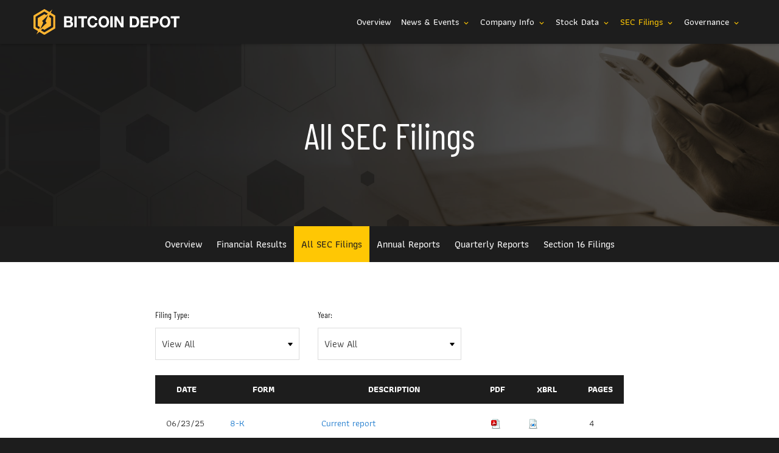

--- FILE ---
content_type: text/html; charset=UTF-8
request_url: https://ir.bitcoindepot.com/sec-filings/all-sec-filings?page=6
body_size: 6729
content:
<!DOCTYPE html>
<html lang="en">
    <head>
        <meta http-equiv="x-ua-compatible" content="ie=edge">
        <meta charset="utf-8">
                        <link rel="alternate" type="application/rss+xml" title="Bitcoin Depot Inc. - Recent News" href="https://ir.bitcoindepot.com/news-events/press-releases/rss" />
                
        <title>All SEC Filings :: Bitcoin Depot Inc. (BTM)</title>
        
        <link rel="canonical" href="https://ir.bitcoindepot.com/sec-filings/all-sec-filings?page=6">
<meta property="og:url" content="https://ir.bitcoindepot.com/sec-filings/all-sec-filings?page=6">


<meta property="og:site_name" content="Bitcoin Depot Inc.">
<meta property="og:title" content="All SEC Filings">
<meta property="og:type" content="website">

<meta property="og:image" content="https://d1io3yog0oux5.cloudfront.net/_0b784d14ac25583159e73a270d61d802/bitcoindepot/db/3599/32330/social_image_resized.jpg">
<meta name="twitter:card" content="summary_large_image">




<script type="application/ld+json">
	{"@context":"http:\/\/schema.org","@type":"Corporation","name":"Bitcoin Depot Inc.","address":{"@type":"PostalAddress","streetAddress":"2870 Peachtree Rd #327 ","addressLocality":"Atlanta, GA","postalCode":"30305","addressCountry":"United States"},"legalName":"Bitcoin Depot Inc.","description":"Bitcoin Depot was founded in 2016 with the mission to connect those who prefer to use cash to the broader, digital financial system. Bitcoin Depot provides its users with simple, efficient and intuitive means of converting cash into Bitcoin, which users can deploy in the payments, spending and investing space. Users can convert cash to Bitcoin at Bitcoin Depot\u2019s kiosks and at thousands of name-brand retail locations through BDCheckout. The company has the largest market share in North America with approximately 8,800 kiosk locations.","tickerSymbol":": BTM","url":"https:\/\/ir.bitcoindepot.com","logo":"https:\/\/d1io3yog0oux5.cloudfront.net\/_0b784d14ac25583159e73a270d61d802\/bitcoindepot\/logo.png","image":"https:\/\/d1io3yog0oux5.cloudfront.net\/_0b784d14ac25583159e73a270d61d802\/bitcoindepot\/db\/3599\/32330\/social_image_resized.jpg","sameAs":[]}</script>

<!-- Elastic Search -->
 
         <meta name="viewport" content="initial-scale=1.0, width=device-width">
        
                <link rel="preconnect" href="https://d1io3yog0oux5.cloudfront.net">
        <link rel="preconnect" href="https://qmod.quotemedia.com">
        
                        <link href="https://d1io3yog0oux5.cloudfront.net/_0b784d14ac25583159e73a270d61d802/bitcoindepot/files/theme/css/ir.stockpr.css" rel="stylesheet" type="text/css" media="screen" />
                <link rel="stylesheet" href="https://d1io3yog0oux5.cloudfront.net/_0b784d14ac25583159e73a270d61d802/bitcoindepot/files/theme/css/style.css">
                
                <link rel="shortcut icon" href="https://d1io3yog0oux5.cloudfront.net/_0b784d14ac25583159e73a270d61d802/bitcoindepot/files/theme/images/favicons/favicon.ico">
        <link rel="apple-touch-icon" sizes="180x180" href="https://d1io3yog0oux5.cloudfront.net/_0b784d14ac25583159e73a270d61d802/bitcoindepot/files/theme/images/favicons/apple-touch-icon.png">
        <link rel="icon" type="image/png" href="https://d1io3yog0oux5.cloudfront.net/_0b784d14ac25583159e73a270d61d802/bitcoindepot/files/theme/images/favicons/favicon-32x32.png" sizes="32x32">
        <link rel="icon" type="image/png" href="https://d1io3yog0oux5.cloudfront.net/_0b784d14ac25583159e73a270d61d802/bitcoindepot/files/theme/images/favicons/favicon-16x16.png" sizes="16x16">
        <link rel="icon" type="image/png" href="https://d1io3yog0oux5.cloudfront.net/_0b784d14ac25583159e73a270d61d802/bitcoindepot/files/theme/images/favicons/android-chrome-192x192.png" sizes="192x192">
        <link rel="mask-icon" href="https://d1io3yog0oux5.cloudfront.net/_0b784d14ac25583159e73a270d61d802/bitcoindepot/files/theme/images/favicons/safari-pinned-tab.svg">
        <meta name="theme-color" content="#ffffff">  
        
        <!-- Google GA4 code (gtag.js) -->
            <script type="text/plain"
                id="google-analytics"
                data-type="application/javascript"
                data-name="google-analytics"
                data-src="https://www.googletagmanager.com/gtag/js?id=G-HWQE0W9REP"
                async
            ></script><script>
  window.dataLayer = window.dataLayer || [];
  function gtag(){dataLayer.push(arguments);}
  gtag('js', new Date());
  gtag('config', 'G-HWQE0W9REP'); 
</script>
<!-- END Google GA4 code (gtag.js) -->    </head>    <body class="107632 page-type-sec-filings ir  has-sub-nav">
        <div class="general-wrapper">
            
<nav id="header" class="affixed" aria-label="Main">
    <div id="skipLinks">
        <a href="#mainContent">Skip to main content</a>
        <a href="#footer">Skip to footer</a>
    </div>
         <div class="container">
        <div class="d-flex justify-content-between">
            <div class="logo">
                <a href="https://bitcoindepot.com">
                    <img src="https://d1io3yog0oux5.cloudfront.net/_0b784d14ac25583159e73a270d61d802/bitcoindepot/files/theme/images/Logo_header.svg"
                        width="240"
                        height="50"
                        alt="Bitcoin Depot Inc.">
                </a>
            </div>
            <a role="button" class="mobile-nav-trigger" id="showRight" aria-label="Expand main navigation"
                aria-controls="mobile-nav">
                <div class="meat"></div>
                <div class="meat"></div>
                <div class="meat"></div>
            </a>
            <div class="cbp-spmenu cbp-spmenu-vertical cbp-spmenu-right main-nav" id="mobile-nav">
                
<ul class="main-menu">
    <li class="sr-only p-0 pr-3"><a href="/">Investors</a></li>
        <li class="" data-submenu-id="submenu-overview">
        <a href="/" target="_self"
            >Overview            </a>
            </li>
        <li class="has-children" data-submenu-id="submenu-news-events">
        <a href="/news-events" target="_self"
            >News &amp; Events            <span class="material-icons">expand_more</span></a>
                <ul id="submenu-news-events" class="header-sub-menu">
                        <li class="">
                <a href="/news-events" target="_self"
                    >Overview</a>
            </li>
                        <li class="">
                <a href="/news-events/press-releases" target="_self"
                    >Press Releases</a>
            </li>
                        <li class="">
                <a href="/news-events/ir-calendar" target="_self"
                    >IR Calendar</a>
            </li>
                        <li class="">
                <a href="/news-events/presentations" target="_self"
                    >Presentations</a>
            </li>
                        <li class="">
                <a href="/news-events/email-alerts" target="_self"
                    >Email Alerts</a>
            </li>
                    </ul>
            </li>
        <li class="has-children" data-submenu-id="submenu-company-information">
        <a href="/company-information" target="_self"
            >Company Info            <span class="material-icons">expand_more</span></a>
                <ul id="submenu-company-information" class="header-sub-menu">
                        <li class="">
                <a href="/company-information" target="_self"
                    >Overview</a>
            </li>
                        <li class="">
                <a href="/company-information/executive-team" target="_self"
                    >Executive Team</a>
            </li>
                        <li class="">
                <a href="/company-information/contacts" target="_self"
                    >Contacts</a>
            </li>
                        <li class="">
                <a href="/company-information/faq" target="_self"
                    >FAQ</a>
            </li>
                    </ul>
            </li>
        <li class="has-children" data-submenu-id="submenu-stock-data">
        <a href="/stock-data" target="_self"
            >Stock Data            <span class="material-icons">expand_more</span></a>
                <ul id="submenu-stock-data" class="header-sub-menu">
                        <li class="">
                <a href="/stock-data/quote" target="_self"
                    >Quote</a>
            </li>
                        <li class="">
                <a href="/stock-data/charts" target="_self"
                    >Charts</a>
            </li>
                        <li class="">
                <a href="/stock-data/historical-data" target="_self"
                    >Historical Data</a>
            </li>
                        <li class="">
                <a href="/stock-data/analyst-coverage" target="_self"
                    >Analyst Coverage</a>
            </li>
                    </ul>
            </li>
        <li class="has-children active" data-submenu-id="submenu-sec-filings">
        <a href="/sec-filings" target="_self"
            >SEC Filings            <span class="material-icons">expand_more</span></a>
                <ul id="submenu-sec-filings" class="header-sub-menu">
                        <li class="">
                <a href="/sec-filings" target="_self"
                    >Overview</a>
            </li>
                        <li class="">
                <a href="/sec-filings/financial-results" target="_self"
                    >Financial Results</a>
            </li>
                        <li class="active active-landing">
                <a href="/sec-filings/all-sec-filings" target="_self"
                    >All SEC Filings</a>
            </li>
                        <li class="">
                <a href="/sec-filings/annual-reports" target="_self"
                    >Annual Reports</a>
            </li>
                        <li class="">
                <a href="/sec-filings/quarterly-reports" target="_self"
                    >Quarterly Reports</a>
            </li>
                        <li class="">
                <a href="/sec-filings/section-16-filings" target="_self"
                    >Section 16 Filings</a>
            </li>
                    </ul>
            </li>
        <li class="has-children last-item" data-submenu-id="submenu-corporate-governance">
        <a href="/corporate-governance" target="_self"
            >Governance            <span class="material-icons">expand_more</span></a>
                <ul id="submenu-corporate-governance" class="header-sub-menu">
                        <li class="">
                <a href="/corporate-governance" target="_self"
                    >Overview</a>
            </li>
                        <li class="">
                <a href="/corporate-governance/board-of-directors" target="_self"
                    >Board of Directors</a>
            </li>
                        <li class="">
                <a href="/corporate-governance/board-committees" target="_self"
                    >Board Committees</a>
            </li>
                        <li class="">
                <a href="/corporate-governance/governance-documents" target="_self"
                    >Governance Documents</a>
            </li>
                    </ul>
            </li>
    
</ul>            </div>
        </div>
    </div>
</nav>

            <header class="page-banner overlay" style="background: url(https://d1io3yog0oux5.cloudfront.net/_0b784d14ac25583159e73a270d61d802/bitcoindepot/files/theme/images/pagebanner-default.jpg);background-position: 50% 50%;background-repeat: no-repeat;background-size: cover;background-color: #333;">
    	<div class="container">
	    <div class="row justify-content-center">
	        <div class="col-lg-10">
                            <h1>All SEC Filings</h1>
                                                                	    </div>
        </div>
    </div>
    </header>            <nav id="sectionNav" class="sub-navigation-wrapper" aria-label="SEC Filings Section">
    <div class="sub-navigation affixed">
    	<div class="container">
            <a class="visible-xs visible-sm mobile-sub-nav-trigger collapsed" role="button" data-toggle="collapse" data-target="#sub-navigation">
                <div class="trigger-container">
            		<div class="meat"></div>
              		<div class="meat"></div>
              		<div class="meat"></div>
              	</div>
            	SEC Filings            </a>
            <div class="collapse sb-nav clearfix"  id="sub-navigation">
                <h3>SEC Filings</h3>
                <ul>
                                        <li class="">
                        <a href="/sec-filings"
                            target="_self"
                                                    >Overview</a>
                                            </li>
                	                    <li class="">
                        <a href="/sec-filings/financial-results"
                            target="_self"
                                                    >Financial Results</a>
                                            </li>
                	                    <li class="active active-landing">
                        <a href="/sec-filings/all-sec-filings"
                            target="_self"
                                                    >All SEC Filings</a>
                                            </li>
                	                    <li class="">
                        <a href="/sec-filings/annual-reports"
                            target="_self"
                                                    >Annual Reports</a>
                                            </li>
                	                    <li class="">
                        <a href="/sec-filings/quarterly-reports"
                            target="_self"
                                                    >Quarterly Reports</a>
                                            </li>
                	                    <li class="">
                        <a href="/sec-filings/section-16-filings"
                            target="_self"
                                                    >Section 16 Filings</a>
                                            </li>
                	                </ul>
            </div>
        </div>
    </div>
</nav>            
            <div class="container">
                <div class="row justify-content-center">
                    <div class="col-lg-8">
                                                <main id="mainContent" class="main-content">
                            <form action="https://ir.bitcoindepot.com/sec-filings/all-sec-filings" id="sec-filing-filter">
<div class="row">
    <div class="col-sm-6 col-lg-4">
        <label for="form_type">Filing Type:</label>
       <select class="eq-select" name="form_type" id="form_type" title="Filter by Filing Type">
                <option value="">View All</option>
                                    <option value="10-K">10-K</option>
                                    <option value="10-K/A">10-K/A</option>
                                    <option value="10-Q">10-Q</option>
                                    <option value="10-Q/A">10-Q/A</option>
                                    <option value="25-NSE/A">25-NSE/A</option>
                                    <option value="3">3</option>
                                    <option value="3/A">3/A</option>
                                    <option value="4">4</option>
                                    <option value="4/A">4/A</option>
                                    <option value="424B3">424B3</option>
                                    <option value="424B4">424B4</option>
                                    <option value="424B5">424B5</option>
                                    <option value="424B7">424B7</option>
                                    <option value="425">425</option>
                                    <option value="8-A12B">8-A12B</option>
                                    <option value="8-K">8-K</option>
                                    <option value="CERT">CERT</option>
                                    <option value="CORRESP">CORRESP</option>
                                    <option value="DEF 14A">DEF 14A</option>
                                    <option value="DEFA14A">DEFA14A</option>
                                    <option value="DEFM14A">DEFM14A</option>
                                    <option value="EFFECT">EFFECT</option>
                                    <option value="NT 10-K">NT 10-K</option>
                                    <option value="NT 10-Q">NT 10-Q</option>
                                    <option value="POS AM">POS AM</option>
                                    <option value="PRE 14A">PRE 14A</option>
                                    <option value="PREM14A">PREM14A</option>
                                    <option value="PRER14A">PRER14A</option>
                                    <option value="RW">RW</option>
                                    <option value="RW WD">RW WD</option>
                                    <option value="S-1">S-1</option>
                                    <option value="S-1/A">S-1/A</option>
                                    <option value="S-3">S-3</option>
                                    <option value="S-8">S-8</option>
                                    <option value="SC 13G">SC 13G</option>
                                    <option value="SC 13G/A">SC 13G/A</option>
                                    <option value="SCHEDULE 13D">SCHEDULE 13D</option>
                                    <option value="SCHEDULE 13G">SCHEDULE 13G</option>
                                    <option value="SCHEDULE 13G/A">SCHEDULE 13G/A</option>
                                    <option value="UPLOAD">UPLOAD</option>
                        </select>
    </div>
    <div class="col-sm-6 col-lg-4 mt-3 mt-sm-0">
        <label for="year">Year:</label>
        <select class="eq-select" name="year" id="year" title="Filter by Year">
            <option value="">View All</option>
                            <option >2025</option>
                            <option >2024</option>
                            <option >2023</option>
                            <option >2022</option>
                    </select>
    </div>
</div>
</form>

<table class="content-table spr-ir-sec-filings">
    <thead>
        <tr>
            <th class="spr-sec-date">Date</th>
            <th class="spr-sec-form">Form</th>
            <th class="spr-sec-desc">Description</th>
            <th class="spr-sec-view-pdf">PDF</th> 
            <th class="spr-sec-view-docs">XBRL</th> 
            <th class="spr-sec-pages">Pages</th>
        </tr>
    </thead>
    <tbody>
                                    <tr>
  <td class="spr-sec-date">06/23/25</td>
  <td class="spr-sec-form">
    <a
        href="/sec-filings/all-sec-filings/content/0000950170-25-088982/btm-20250623.htm"
        class="fancybox fancybox.iframe"
        data-fancybox="#document-555-0000950170-25-088982"
        aria-hidden="true"
        tabindex="-1"
    >8-K</a>    
  </td>
  <td class="spr-sec-desc">
    <a
        href="/sec-filings/all-sec-filings/content/0000950170-25-088982/btm-20250623.htm"
        class="fancybox fancybox.iframe doc-title"
        data-fancybox="#document-555-0000950170-25-088982"
        aria-label="View HTML of Current report filing published on Jun 23, 2025"
    >Current report</a>   
      </td>
  <td class="spr-sec-view-pdf">
    <a href="https://ir.bitcoindepot.com/sec-filings/all-sec-filings/content/0000950170-25-088982/0000950170-25-088982.pdf" target="_blank" title="PDF" aria-label="Download PDF of 8-K filing published on Jun 23, 2025"><img src="https://d1io3yog0oux5.cloudfront.net/_0b784d14ac25583159e73a270d61d802/bitcoindepot/files/theme/images/document-pdf-text.png" alt="PDF" /></a>  
  </td>
  <td class="spr-sec-view-docs">
          <a href="https://ir.bitcoindepot.com/sec-filings/all-sec-filings/content/0000950170-25-088982/0000950170-25-088982-xbrl.zip" aria-label="Download Raw XBRL files for 8-K filing published on Jun 23, 2025 " title="Download Raw XBRL Files" target="_blank"><img src="https://d1io3yog0oux5.cloudfront.net/_0b784d14ac25583159e73a270d61d802/bitcoindepot/files/theme/images/document-xaml.png" alt="XAML" /></a>      </td>
  <td class="spr-sec-pages">4</td>
</tr>                            <tr>
  <td class="spr-sec-date">06/20/25</td>
  <td class="spr-sec-form">
    <a
        href="/sec-filings/all-sec-filings/content/0001193125-25-143721/d926756ds3.htm"
        class="fancybox fancybox.iframe"
        data-fancybox="#document-550-0001193125-25-143721"
        aria-hidden="true"
        tabindex="-1"
    >S-3</a>    
  </td>
  <td class="spr-sec-desc">
    <a
        href="/sec-filings/all-sec-filings/content/0001193125-25-143721/d926756ds3.htm"
        class="fancybox fancybox.iframe doc-title"
        data-fancybox="#document-550-0001193125-25-143721"
        aria-label="View HTML of Registration statement under Securities Act of 1933 filing published on Jun 20, 2025"
    >Registration statement under Securities Act of 1933</a>   
          <div class="spr-expander">
        <button class="spr-sec-doc-list-head spr-toggle-expandable" type="button" aria-pressed="false">Documents<span class="material-icons">expand_more</span></button>
        <div class="spr-expandable">
                        <a
                  href="/sec-filings/all-sec-filings/content/0001193125-25-143721/d926756dex51.htm"
                  class="fancybox fancybox.iframe"
                  data-fancybox="#document-550-0001193125-25-143721"
              >EX-5.1</a><br>
                        <a
                  href="/sec-filings/all-sec-filings/content/0001193125-25-143721/d926756dex232.htm"
                  class="fancybox fancybox.iframe"
                  data-fancybox="#document-550-0001193125-25-143721"
              >EX-23.2</a><br>
                        <a
                  href="/sec-filings/all-sec-filings/content/0001193125-25-143721/d926756dex233.htm"
                  class="fancybox fancybox.iframe"
                  data-fancybox="#document-550-0001193125-25-143721"
              >EX-23.3</a><br>
                        <a
                  href="/sec-filings/all-sec-filings/content/0001193125-25-143721/d926756dexfilingfees.htm"
                  class="fancybox fancybox.iframe"
                  data-fancybox="#document-550-0001193125-25-143721"
              >EX-FILING FEES</a><br>
                  </div>
      </div>
      </td>
  <td class="spr-sec-view-pdf">
    <a href="https://ir.bitcoindepot.com/sec-filings/all-sec-filings/content/0001193125-25-143721/0001193125-25-143721.pdf" target="_blank" title="PDF" aria-label="Download PDF of S-3 filing published on Jun 20, 2025"><img src="https://d1io3yog0oux5.cloudfront.net/_0b784d14ac25583159e73a270d61d802/bitcoindepot/files/theme/images/document-pdf-text.png" alt="PDF" /></a>  
  </td>
  <td class="spr-sec-view-docs">
      </td>
  <td class="spr-sec-pages">54</td>
</tr>                            <tr>
  <td class="spr-sec-date">06/16/25</td>
  <td class="spr-sec-form">
    <a
        href="/sec-filings/all-sec-filings/content/0000950170-25-086529/primary_doc.html"
        class="fancybox fancybox.iframe"
        data-fancybox="#document-546-0000950170-25-086529"
        aria-hidden="true"
        tabindex="-1"
    >SCHEDULE 13D</a>    
  </td>
  <td class="spr-sec-desc">
    <a
        href="/sec-filings/all-sec-filings/content/0000950170-25-086529/primary_doc.html"
        class="fancybox fancybox.iframe doc-title"
        data-fancybox="#document-546-0000950170-25-086529"
        aria-label="View HTML of General Statement of Acquisition of Beneficial Ownership filing published on Jun 16, 2025"
    >General Statement of Acquisition of Beneficial Ownership</a>   
          <div class="spr-expander">
        <button class="spr-sec-doc-list-head spr-toggle-expandable" type="button" aria-pressed="false">Documents<span class="material-icons">expand_more</span></button>
        <div class="spr-expandable">
                        <a
                  href="/sec-filings/all-sec-filings/content/0000950170-25-086529/ck0000000000-ex99_1.pdf"
                  class="fancybox fancybox.iframe"
                  data-fancybox="#document-546-0000950170-25-086529"
              >EX-99.1</a><br>
                        <a
                  href="/sec-filings/all-sec-filings/content/0000950170-25-086529/ck0000000000-ex99_2.pdf"
                  class="fancybox fancybox.iframe"
                  data-fancybox="#document-546-0000950170-25-086529"
              >EX-99.2</a><br>
                        <a
                  href="/sec-filings/all-sec-filings/content/0000950170-25-086529/ck0000000000-ex99_3.pdf"
                  class="fancybox fancybox.iframe"
                  data-fancybox="#document-546-0000950170-25-086529"
              >EX-99.3</a><br>
                  </div>
      </div>
      </td>
  <td class="spr-sec-view-pdf">
    <a href="https://ir.bitcoindepot.com/sec-filings/all-sec-filings/content/0000950170-25-086529/0000950170-25-086529.pdf" target="_blank" title="PDF" aria-label="Download PDF of SCHEDULE 13D filing published on Jun 16, 2025"><img src="https://d1io3yog0oux5.cloudfront.net/_0b784d14ac25583159e73a270d61d802/bitcoindepot/files/theme/images/document-pdf-text.png" alt="PDF" /></a>  
  </td>
  <td class="spr-sec-view-docs">
      </td>
  <td class="spr-sec-pages">4</td>
</tr>                            <tr>
  <td class="spr-sec-date">06/04/25</td>
  <td class="spr-sec-form">
    <a
        href="/sec-filings/all-sec-filings/content/0000950170-25-081518/ownership.html"
        class="fancybox fancybox.iframe"
        data-fancybox="#document-545-0000950170-25-081518"
        aria-hidden="true"
        tabindex="-1"
    >4</a>    
  </td>
  <td class="spr-sec-desc">
    <a
        href="/sec-filings/all-sec-filings/content/0000950170-25-081518/ownership.html"
        class="fancybox fancybox.iframe doc-title"
        data-fancybox="#document-545-0000950170-25-081518"
        aria-label="View HTML of Statement of changes in beneficial ownership of securities filing published on Jun 4, 2025"
    >Statement of changes in beneficial ownership of securities</a>   
      </td>
  <td class="spr-sec-view-pdf">
    <a href="https://ir.bitcoindepot.com/sec-filings/all-sec-filings/content/0000950170-25-081518/0000950170-25-081518.pdf" target="_blank" title="PDF" aria-label="Download PDF of 4 filing published on Jun 4, 2025"><img src="https://d1io3yog0oux5.cloudfront.net/_0b784d14ac25583159e73a270d61d802/bitcoindepot/files/theme/images/document-pdf-text.png" alt="PDF" /></a>  
  </td>
  <td class="spr-sec-view-docs">
      </td>
  <td class="spr-sec-pages">1</td>
</tr>                            <tr>
  <td class="spr-sec-date">06/03/25</td>
  <td class="spr-sec-form">
    <a
        href="/sec-filings/all-sec-filings/content/0000950170-25-080566/ownership.html"
        class="fancybox fancybox.iframe"
        data-fancybox="#document-544-0000950170-25-080566"
        aria-hidden="true"
        tabindex="-1"
    >4</a>    
  </td>
  <td class="spr-sec-desc">
    <a
        href="/sec-filings/all-sec-filings/content/0000950170-25-080566/ownership.html"
        class="fancybox fancybox.iframe doc-title"
        data-fancybox="#document-544-0000950170-25-080566"
        aria-label="View HTML of Statement of changes in beneficial ownership of securities filing published on Jun 3, 2025"
    >Statement of changes in beneficial ownership of securities</a>   
      </td>
  <td class="spr-sec-view-pdf">
    <a href="https://ir.bitcoindepot.com/sec-filings/all-sec-filings/content/0000950170-25-080566/0000950170-25-080566.pdf" target="_blank" title="PDF" aria-label="Download PDF of 4 filing published on Jun 3, 2025"><img src="https://d1io3yog0oux5.cloudfront.net/_0b784d14ac25583159e73a270d61d802/bitcoindepot/files/theme/images/document-pdf-text.png" alt="PDF" /></a>  
  </td>
  <td class="spr-sec-view-docs">
      </td>
  <td class="spr-sec-pages">2</td>
</tr>                            <tr>
  <td class="spr-sec-date">05/30/25</td>
  <td class="spr-sec-form">
    <a
        href="/sec-filings/all-sec-filings/content/0000950170-25-079361/btm-20250530.htm"
        class="fancybox fancybox.iframe"
        data-fancybox="#document-542-0000950170-25-079361"
        aria-hidden="true"
        tabindex="-1"
    >8-K</a>    
  </td>
  <td class="spr-sec-desc">
    <a
        href="/sec-filings/all-sec-filings/content/0000950170-25-079361/btm-20250530.htm"
        class="fancybox fancybox.iframe doc-title"
        data-fancybox="#document-542-0000950170-25-079361"
        aria-label="View HTML of Current report filing published on May 30, 2025"
    >Current report</a>   
          <div class="spr-expander">
        <button class="spr-sec-doc-list-head spr-toggle-expandable" type="button" aria-pressed="false">Documents<span class="material-icons">expand_more</span></button>
        <div class="spr-expandable">
                        <a
                  href="/sec-filings/all-sec-filings/content/0000950170-25-079361/btm-ex2_1.htm"
                  class="fancybox fancybox.iframe"
                  data-fancybox="#document-542-0000950170-25-079361"
              >EX-2.1</a><br>
                  </div>
      </div>
      </td>
  <td class="spr-sec-view-pdf">
    <a href="https://ir.bitcoindepot.com/sec-filings/all-sec-filings/content/0000950170-25-079361/0000950170-25-079361.pdf" target="_blank" title="PDF" aria-label="Download PDF of 8-K filing published on May 30, 2025"><img src="https://d1io3yog0oux5.cloudfront.net/_0b784d14ac25583159e73a270d61d802/bitcoindepot/files/theme/images/document-pdf-text.png" alt="PDF" /></a>  
  </td>
  <td class="spr-sec-view-docs">
          <a href="https://ir.bitcoindepot.com/sec-filings/all-sec-filings/content/0000950170-25-079361/0000950170-25-079361-xbrl.zip" aria-label="Download Raw XBRL files for 8-K filing published on May 30, 2025 " title="Download Raw XBRL Files" target="_blank"><img src="https://d1io3yog0oux5.cloudfront.net/_0b784d14ac25583159e73a270d61d802/bitcoindepot/files/theme/images/document-xaml.png" alt="XAML" /></a>      </td>
  <td class="spr-sec-pages">30</td>
</tr>                            <tr>
  <td class="spr-sec-date">05/15/25</td>
  <td class="spr-sec-form">
    <a
        href="/sec-filings/all-sec-filings/content/0001326389-25-000228/primary_doc.html"
        class="fancybox fancybox.iframe"
        data-fancybox="#document-541-0001326389-25-000228"
        aria-hidden="true"
        tabindex="-1"
    >SCHEDULE 13G/A</a>    
  </td>
  <td class="spr-sec-desc">
    <a
        href="/sec-filings/all-sec-filings/content/0001326389-25-000228/primary_doc.html"
        class="fancybox fancybox.iframe doc-title"
        data-fancybox="#document-541-0001326389-25-000228"
        aria-label="View HTML of Statement of Beneficial Ownership by Certain Investors filing published on May 15, 2025"
    >Statement of Beneficial Ownership by Certain Investors</a>   
      </td>
  <td class="spr-sec-view-pdf">
    <a href="https://ir.bitcoindepot.com/sec-filings/all-sec-filings/content/0001326389-25-000228/0001326389-25-000228.pdf" target="_blank" title="PDF" aria-label="Download PDF of SCHEDULE 13G/A filing published on May 15, 2025"><img src="https://d1io3yog0oux5.cloudfront.net/_0b784d14ac25583159e73a270d61d802/bitcoindepot/files/theme/images/document-pdf-text.png" alt="PDF" /></a>  
  </td>
  <td class="spr-sec-view-docs">
      </td>
  <td class="spr-sec-pages">4</td>
</tr>                            <tr>
  <td class="spr-sec-date">05/15/25</td>
  <td class="spr-sec-form">
    <a
        href="/sec-filings/all-sec-filings/content/0000950170-25-072779/btm-20250515.htm"
        class="fancybox fancybox.iframe"
        data-fancybox="#document-539-0000950170-25-072779"
        aria-hidden="true"
        tabindex="-1"
    >8-K</a>    
  </td>
  <td class="spr-sec-desc">
    <a
        href="/sec-filings/all-sec-filings/content/0000950170-25-072779/btm-20250515.htm"
        class="fancybox fancybox.iframe doc-title"
        data-fancybox="#document-539-0000950170-25-072779"
        aria-label="View HTML of Current report filing published on May 15, 2025"
    >Current report</a>   
          <div class="spr-expander">
        <button class="spr-sec-doc-list-head spr-toggle-expandable" type="button" aria-pressed="false">Documents<span class="material-icons">expand_more</span></button>
        <div class="spr-expandable">
                        <a
                  href="/sec-filings/all-sec-filings/content/0000950170-25-072779/btm-ex99_1.htm"
                  class="fancybox fancybox.iframe"
                  data-fancybox="#document-539-0000950170-25-072779"
              >EX-99.1</a><br>
                  </div>
      </div>
      </td>
  <td class="spr-sec-view-pdf">
    <a href="https://ir.bitcoindepot.com/sec-filings/all-sec-filings/content/0000950170-25-072779/0000950170-25-072779.pdf" target="_blank" title="PDF" aria-label="Download PDF of 8-K filing published on May 15, 2025"><img src="https://d1io3yog0oux5.cloudfront.net/_0b784d14ac25583159e73a270d61d802/bitcoindepot/files/theme/images/document-pdf-text.png" alt="PDF" /></a>  
  </td>
  <td class="spr-sec-view-docs">
          <a href="https://ir.bitcoindepot.com/sec-filings/all-sec-filings/content/0000950170-25-072779/0000950170-25-072779-xbrl.zip" aria-label="Download Raw XBRL files for 8-K filing published on May 15, 2025 " title="Download Raw XBRL Files" target="_blank"><img src="https://d1io3yog0oux5.cloudfront.net/_0b784d14ac25583159e73a270d61d802/bitcoindepot/files/theme/images/document-xaml.png" alt="XAML" /></a>      </td>
  <td class="spr-sec-pages">14</td>
</tr>                            <tr>
  <td class="spr-sec-date">05/15/25</td>
  <td class="spr-sec-form">
    <a
        href="/sec-filings/all-sec-filings/content/0001011438-25-000307/primary_doc.html"
        class="fancybox fancybox.iframe"
        data-fancybox="#document-538-0001011438-25-000307"
        aria-hidden="true"
        tabindex="-1"
    >SCHEDULE 13G/A</a>    
  </td>
  <td class="spr-sec-desc">
    <a
        href="/sec-filings/all-sec-filings/content/0001011438-25-000307/primary_doc.html"
        class="fancybox fancybox.iframe doc-title"
        data-fancybox="#document-538-0001011438-25-000307"
        aria-label="View HTML of Statement of Beneficial Ownership by Certain Investors filing published on May 15, 2025"
    >Statement of Beneficial Ownership by Certain Investors</a>   
      </td>
  <td class="spr-sec-view-pdf">
    <a href="https://ir.bitcoindepot.com/sec-filings/all-sec-filings/content/0001011438-25-000307/0001011438-25-000307.pdf" target="_blank" title="PDF" aria-label="Download PDF of SCHEDULE 13G/A filing published on May 15, 2025"><img src="https://d1io3yog0oux5.cloudfront.net/_0b784d14ac25583159e73a270d61d802/bitcoindepot/files/theme/images/document-pdf-text.png" alt="PDF" /></a>  
  </td>
  <td class="spr-sec-view-docs">
      </td>
  <td class="spr-sec-pages">10</td>
</tr>                            <tr>
  <td class="spr-sec-date">05/15/25</td>
  <td class="spr-sec-form">
    <a
        href="/sec-filings/all-sec-filings/content/0000950170-25-072051/btm-20250331.htm"
        class="fancybox fancybox.iframe"
        data-fancybox="#document-533-0000950170-25-072051"
        aria-hidden="true"
        tabindex="-1"
    >10-Q</a>    
  </td>
  <td class="spr-sec-desc">
    <a
        href="/sec-filings/all-sec-filings/content/0000950170-25-072051/btm-20250331.htm"
        class="fancybox fancybox.iframe doc-title"
        data-fancybox="#document-533-0000950170-25-072051"
        aria-label="View HTML of Quarterly report [Sections 13 or 15(d)] filing published on May 15, 2025"
    >Quarterly report [Sections 13 or 15(d)]</a>   
          <div class="spr-expander">
        <button class="spr-sec-doc-list-head spr-toggle-expandable" type="button" aria-pressed="false">Documents<span class="material-icons">expand_more</span></button>
        <div class="spr-expandable">
                        <a
                  href="/sec-filings/all-sec-filings/content/0000950170-25-072051/btm-ex31_1.htm"
                  class="fancybox fancybox.iframe"
                  data-fancybox="#document-533-0000950170-25-072051"
              >EX-31.1</a><br>
                        <a
                  href="/sec-filings/all-sec-filings/content/0000950170-25-072051/btm-ex31_2.htm"
                  class="fancybox fancybox.iframe"
                  data-fancybox="#document-533-0000950170-25-072051"
              >EX-31.2</a><br>
                        <a
                  href="/sec-filings/all-sec-filings/content/0000950170-25-072051/btm-ex32_1.htm"
                  class="fancybox fancybox.iframe"
                  data-fancybox="#document-533-0000950170-25-072051"
              >EX-32.1</a><br>
                        <a
                  href="/sec-filings/all-sec-filings/content/0000950170-25-072051/btm-ex32_2.htm"
                  class="fancybox fancybox.iframe"
                  data-fancybox="#document-533-0000950170-25-072051"
              >EX-32.2</a><br>
                  </div>
      </div>
      </td>
  <td class="spr-sec-view-pdf">
    <a href="https://ir.bitcoindepot.com/sec-filings/all-sec-filings/content/0000950170-25-072051/0000950170-25-072051.pdf" target="_blank" title="PDF" aria-label="Download PDF of 10-Q filing published on May 15, 2025"><img src="https://d1io3yog0oux5.cloudfront.net/_0b784d14ac25583159e73a270d61d802/bitcoindepot/files/theme/images/document-pdf-text.png" alt="PDF" /></a>  
  </td>
  <td class="spr-sec-view-docs">
          <a href="https://ir.bitcoindepot.com/sec-filings/all-sec-filings/content/0000950170-25-072051/0000950170-25-072051-xbrl.zip" aria-label="Download Raw XBRL files for 10-Q filing published on May 15, 2025 " title="Download Raw XBRL Files" target="_blank"><img src="https://d1io3yog0oux5.cloudfront.net/_0b784d14ac25583159e73a270d61d802/bitcoindepot/files/theme/images/document-xaml.png" alt="XAML" /></a>      </td>
  <td class="spr-sec-pages">60</td>
</tr>                        </tbody>
</table>

<div class="rss-link">
	<a href="https://ir.bitcoindepot.com/sec-filings/all-sec-filings/rss" class="link--icon" target="_blank" rel="noopener">
		<span class="material-icons">rss_feed</span> Filing RSS
	</a>
</div>

<div class="pagination-wrapper">
    <ul id="pagination--desktop" class="pagination mt-5">
                    <li class="page-item page-item--prev">
                <a class="page-link"
                    href="https://ir.bitcoindepot.com/sec-filings/all-sec-filings?page=5"
                    aria-label="Previous Page"
                ><span class="sr-only">Previous Page</span><span class="material-icons" aria-hidden="true">arrow_back</span></a>
            </li>
                

                
                            <li class="page-item">
                <a class="page-link"
                    href="https://ir.bitcoindepot.com/sec-filings/all-sec-filings?page=1"
                    aria-label="Page 1"
                                    ><span class="sr-only">Page </span>1</a>
            </li>
                                <li class="page-item">
                <a class="page-link"
                    href="https://ir.bitcoindepot.com/sec-filings/all-sec-filings?page=2"
                    aria-label="Page 2"
                                    ><span class="sr-only">Page </span>2</a>
            </li>
                                <li class="page-item">
                <a class="page-link"
                    href="https://ir.bitcoindepot.com/sec-filings/all-sec-filings?page=3"
                    aria-label="Page 3"
                                    ><span class="sr-only">Page </span>3</a>
            </li>
                                <li class="page-item">
                <a class="page-link"
                    href="https://ir.bitcoindepot.com/sec-filings/all-sec-filings?page=4"
                    aria-label="Page 4"
                                    ><span class="sr-only">Page </span>4</a>
            </li>
                                <li class="page-item">
                <a class="page-link"
                    href="https://ir.bitcoindepot.com/sec-filings/all-sec-filings?page=5"
                    aria-label="Page 5"
                                    ><span class="sr-only">Page </span>5</a>
            </li>
                                <li class="page-item active">
                <a class="page-link"
                    href="https://ir.bitcoindepot.com/sec-filings/all-sec-filings?page=6"
                    aria-label="Page 6"
                    aria-current="page"                ><span class="sr-only">Page </span>6</a>
            </li>
                                <li class="page-item">
                <a class="page-link"
                    href="https://ir.bitcoindepot.com/sec-filings/all-sec-filings?page=7"
                    aria-label="Page 7"
                                    ><span class="sr-only">Page </span>7</a>
            </li>
                                <li class="page-item">
                <a class="page-link"
                    href="https://ir.bitcoindepot.com/sec-filings/all-sec-filings?page=8"
                    aria-label="Page 8"
                                    ><span class="sr-only">Page </span>8</a>
            </li>
                                <li class="page-item">
                <a class="page-link"
                    href="https://ir.bitcoindepot.com/sec-filings/all-sec-filings?page=9"
                    aria-label="Page 9"
                                    ><span class="sr-only">Page </span>9</a>
            </li>
                                <li class="page-item">
                <a class="page-link"
                    href="https://ir.bitcoindepot.com/sec-filings/all-sec-filings?page=10"
                    aria-label="Page 10"
                                    ><span class="sr-only">Page </span>10</a>
            </li>
                            
                    <li class="page-item disabled"><span class="page-link" role="img" aria-label="Ellipsis placeholder for pages 11 through 31" >&hellip;</span></li>
            <li class="page-item last-interactive-item">
                <a class="page-link"
                    href="https://ir.bitcoindepot.com/sec-filings/all-sec-filings?page=32"
                    aria-label="Page 32"
                ><span class="sr-only">Page </span>32</a>
            </li>
                
                    <li class="page-item page-item--next">
                <a class="page-link"
                    href="https://ir.bitcoindepot.com/sec-filings/all-sec-filings?page=7"
                    aria-label="Next Page"
                ><span class="sr-only">Next Page</span><span class="material-icons" aria-hidden="true">arrow_forward</span></a>
            </li>
            </ul>
<div id="pagination--mobile" class="mt-3 d-md-none">
            <label for="pagination--mobile-select">Select a page:</label>
        <select class="eq-select" id="pagination--mobile-select">
                            <option value="https://ir.bitcoindepot.com/sec-filings/all-sec-filings?page=1" 
                                    >Page 1</option>
                            <option value="https://ir.bitcoindepot.com/sec-filings/all-sec-filings?page=2" 
                                    >Page 2</option>
                            <option value="https://ir.bitcoindepot.com/sec-filings/all-sec-filings?page=3" 
                                    >Page 3</option>
                            <option value="https://ir.bitcoindepot.com/sec-filings/all-sec-filings?page=4" 
                                    >Page 4</option>
                            <option value="https://ir.bitcoindepot.com/sec-filings/all-sec-filings?page=5" 
                                    >Page 5</option>
                            <option value="https://ir.bitcoindepot.com/sec-filings/all-sec-filings?page=6" 
                    selected                >Page 6</option>
                            <option value="https://ir.bitcoindepot.com/sec-filings/all-sec-filings?page=7" 
                                    >Page 7</option>
                            <option value="https://ir.bitcoindepot.com/sec-filings/all-sec-filings?page=8" 
                                    >Page 8</option>
                            <option value="https://ir.bitcoindepot.com/sec-filings/all-sec-filings?page=9" 
                                    >Page 9</option>
                            <option value="https://ir.bitcoindepot.com/sec-filings/all-sec-filings?page=10" 
                                    >Page 10</option>
                            <option value="https://ir.bitcoindepot.com/sec-filings/all-sec-filings?page=11" 
                                    >Page 11</option>
                            <option value="https://ir.bitcoindepot.com/sec-filings/all-sec-filings?page=12" 
                                    >Page 12</option>
                            <option value="https://ir.bitcoindepot.com/sec-filings/all-sec-filings?page=13" 
                                    >Page 13</option>
                            <option value="https://ir.bitcoindepot.com/sec-filings/all-sec-filings?page=14" 
                                    >Page 14</option>
                            <option value="https://ir.bitcoindepot.com/sec-filings/all-sec-filings?page=15" 
                                    >Page 15</option>
                            <option value="https://ir.bitcoindepot.com/sec-filings/all-sec-filings?page=16" 
                                    >Page 16</option>
                            <option value="https://ir.bitcoindepot.com/sec-filings/all-sec-filings?page=17" 
                                    >Page 17</option>
                            <option value="https://ir.bitcoindepot.com/sec-filings/all-sec-filings?page=18" 
                                    >Page 18</option>
                            <option value="https://ir.bitcoindepot.com/sec-filings/all-sec-filings?page=19" 
                                    >Page 19</option>
                            <option value="https://ir.bitcoindepot.com/sec-filings/all-sec-filings?page=20" 
                                    >Page 20</option>
                            <option value="https://ir.bitcoindepot.com/sec-filings/all-sec-filings?page=21" 
                                    >Page 21</option>
                            <option value="https://ir.bitcoindepot.com/sec-filings/all-sec-filings?page=22" 
                                    >Page 22</option>
                            <option value="https://ir.bitcoindepot.com/sec-filings/all-sec-filings?page=23" 
                                    >Page 23</option>
                            <option value="https://ir.bitcoindepot.com/sec-filings/all-sec-filings?page=24" 
                                    >Page 24</option>
                            <option value="https://ir.bitcoindepot.com/sec-filings/all-sec-filings?page=25" 
                                    >Page 25</option>
                            <option value="https://ir.bitcoindepot.com/sec-filings/all-sec-filings?page=26" 
                                    >Page 26</option>
                            <option value="https://ir.bitcoindepot.com/sec-filings/all-sec-filings?page=27" 
                                    >Page 27</option>
                            <option value="https://ir.bitcoindepot.com/sec-filings/all-sec-filings?page=28" 
                                    >Page 28</option>
                            <option value="https://ir.bitcoindepot.com/sec-filings/all-sec-filings?page=29" 
                                    >Page 29</option>
                            <option value="https://ir.bitcoindepot.com/sec-filings/all-sec-filings?page=30" 
                                    >Page 30</option>
                            <option value="https://ir.bitcoindepot.com/sec-filings/all-sec-filings?page=31" 
                                    >Page 31</option>
                            <option value="https://ir.bitcoindepot.com/sec-filings/all-sec-filings?page=32" 
                                    >Page 32</option>
                    </select>
    </div><!--end mobile pagination-->
</div>
<div class="clear"></div>                                                    </main>
                    </div>    
                </div>
            </div><!-- //container-->
            <div class="module-quick-links" role="navigation" aria-label="Helpful Investor Relations pages">
    <ul>
                    <li>
                <a href="/news-events/email-alerts" class="email">
                    Email Alerts
                </a>
            </li>
                            <li>
                <a class="company-profile" href="/company-information">
                    Company Profile
                </a>
            </li>
                                    <li>
                <a href="/company-information/contacts" class="contacts">
                    Contacts
                </a>
            </li>
                            <li>
                <a href="https://ir.bitcoindepot.com/news-events/press-releases/rss" class="rss" target="_blank" rel="noopener">
                    RSS News Feed
                </a>
            </li>
            </ul>
</div><footer id="footer" >
    <div class="footer-main">
        <div class="container">
            <div class="row justify-content-between align-items-center">
                <div class="col-md-6">
                    <div class="copyright">
                        &copy;<time datetime="2025">2025</time>
                        <a href="/">Bitcoin Depot Inc.</a>                        All Rights Reserved.
                    </div>
                </div>
                <div class="col-md-6">
                    <div class="footer-links">
                        <a href="/privacy-policy">Privacy Policy</a>
<a href="/disclaimer">Disclaimer</a>
<a href="/sitemap">Sitemap</a>
                                                <a id="klaroPrefs" href="#" role="button">Manage Cookie Preferences</a>
                                            </div>
                </div>
            </div>
        </div>
    </div>
    </footer>
<script id="companyVars" type="application/json">
{
    "asset_url": "https:\/\/d1io3yog0oux5.cloudfront.net\/_0b784d14ac25583159e73a270d61d802\/bitcoindepot",
    "website_base_url": "https:\/\/ir.bitcoindepot.com",
    "ir_base_url": "",
    "hCaptchaSiteKey": "778a5748-d323-4b73-a06c-9625642de8bc",
    "isQmod": false}
</script>

<script src="https://d1io3yog0oux5.cloudfront.net/_0b784d14ac25583159e73a270d61d802/bitcoindepot/files/theme/js/aside/klaro-cookie-consent/_js/all.js" data-config="klaroConfig" defer></script>

<script src="https://d1io3yog0oux5.cloudfront.net/_0b784d14ac25583159e73a270d61d802/bitcoindepot/files/theme/js/_js/all.js"></script>

        </div><!-- //general-wrapper-->
    </body>
</html>


--- FILE ---
content_type: image/svg+xml
request_url: https://d1io3yog0oux5.cloudfront.net/_0b784d14ac25583159e73a270d61d802/bitcoindepot/files/theme/images/Logo_header.svg
body_size: 6376
content:
<?xml version="1.0" encoding="UTF-8"?> <svg xmlns="http://www.w3.org/2000/svg" width="224" height="39" viewBox="0 0 224 39" fill="none"><path d="M4.64822 38.3316C4.80182 37.9935 4.95131 37.6537 5.10959 37.318C5.68058 36.1068 6.2457 34.8933 6.83369 33.6912C6.95915 33.4345 6.89114 33.3304 6.67775 33.2041C4.6406 32.0032 2.61107 30.7902 0.571575 29.5929C0.184663 29.3655 0 29.0735 0 28.6085C0.007621 22.535 0.007621 16.4614 0 10.3879C0 9.92473 0.180559 9.62734 0.566885 9.39876C4.21617 7.24339 7.86135 5.07965 11.5065 2.91711C13.0343 2.01116 14.562 1.10641 16.0856 0.193281C16.5147 -0.0640223 16.9192 -0.0688093 17.3524 0.189691C19.6434 1.55819 21.9432 2.91232 24.2301 4.28799C24.5068 4.45434 24.6645 4.37057 24.862 4.18747C26.1054 3.03618 27.3535 1.89148 28.601 0.744987C28.6643 0.686346 28.7341 0.634885 28.8525 0.609155C28.8144 0.700707 28.7798 0.794653 28.737 0.88441C28.0564 2.31753 27.3752 3.75005 26.6928 5.18257C26.4894 5.60981 26.4871 5.60982 26.9015 5.85635C28.9094 7.04952 30.9149 8.24508 32.9268 9.43107C33.2874 9.64349 33.4468 9.93131 33.4462 10.3544C33.4409 16.4381 33.4404 22.5212 33.4462 28.605C33.4462 29.0651 33.2698 29.3595 32.8782 29.5905C28.6972 32.0612 24.5226 34.5445 20.3463 37.0236C19.3339 37.6243 18.3185 38.2203 17.3079 38.8253C16.904 39.067 16.5153 39.0479 16.1184 38.8127C13.8063 37.4406 11.4919 36.0739 9.18389 34.6947C8.95643 34.5588 8.81281 34.581 8.62404 34.7575C7.37713 35.9189 6.12084 37.0696 4.86689 38.2233C4.81237 38.2736 4.7514 38.3167 4.69336 38.3627C4.67812 38.352 4.66288 38.3418 4.64764 38.331L4.64822 38.3316ZM22.0106 6.76947C21.8699 6.67613 21.7761 6.60731 21.6765 6.54867C20.2238 5.69 18.7641 4.84269 17.3202 3.96846C16.8993 3.71355 16.5446 3.72133 16.1231 3.97085C12.03 6.39848 7.93053 8.81593 3.82691 11.225C3.37962 11.4877 3.18265 11.824 3.18382 12.3565C3.19613 17.1358 3.19437 21.9157 3.18558 26.6949C3.18441 27.1928 3.37786 27.5171 3.80171 27.7499C5.29659 28.572 6.78386 29.4092 8.27523 30.2385C8.38251 30.2984 8.49859 30.3421 8.62404 30.3995C8.67387 30.29 8.71432 30.2116 8.74598 30.1296C9.06547 29.3063 9.37617 28.4787 9.70739 27.6601C9.80295 27.4244 9.75195 27.3089 9.53915 27.1868C8.66215 26.6848 7.79687 26.1618 6.9228 25.6555C6.6801 25.5149 6.55758 25.3456 6.55816 25.0398C6.56754 21.3454 6.56637 17.6516 6.55934 13.9572C6.55934 13.6706 6.66017 13.4917 6.89818 13.3558C7.49437 13.0154 8.08529 12.6641 8.6768 12.3153C11.1947 10.8289 13.716 9.34789 16.2269 7.84895C16.6009 7.62576 16.9057 7.60601 17.278 7.84776C17.9029 8.25406 18.5607 8.6083 19.1955 9.00023C19.3796 9.11393 19.5045 9.10016 19.6587 8.95596C20.3205 8.33663 20.9906 7.72688 21.6565 7.11235C21.7638 7.01361 21.867 6.91009 22.0112 6.77067L22.0106 6.76947ZM11.4198 32.2096C11.5282 32.2862 11.5956 32.3418 11.6695 32.3855C13.0466 33.1993 14.4242 34.0113 15.8018 34.8245C16.7568 35.3876 16.683 35.3942 17.6514 34.8221C21.673 32.4466 25.6951 30.0716 29.7207 27.7032C30.0912 27.4854 30.2548 27.1916 30.2542 26.7566C30.2483 21.9169 30.2483 17.0778 30.2542 12.2381C30.2542 11.818 30.1071 11.52 29.7442 11.3076C28.2786 10.4513 26.8195 9.58306 25.3574 8.72139C25.2771 8.67412 25.1886 8.64061 25.0842 8.59094C25.0033 8.74892 24.933 8.87817 24.8703 9.01101C24.5085 9.77215 24.1644 10.5429 23.7799 11.292C23.6368 11.5709 23.7037 11.6834 23.9452 11.8222C24.821 12.326 25.6845 12.852 26.5574 13.3612C26.7849 13.4935 26.8892 13.6622 26.8886 13.9363C26.8828 17.6402 26.8828 21.3448 26.8898 25.0488C26.8898 25.3372 26.7755 25.5059 26.541 25.6442C23.4076 27.498 20.2765 29.3547 17.1484 31.2175C16.8829 31.3754 16.6513 31.3898 16.384 31.2283C15.6782 30.8022 14.96 30.3977 14.2548 29.9705C14.0754 29.8622 13.9582 29.8562 13.7975 30.0094C13.2623 30.5186 12.7107 31.0098 12.1666 31.5095C11.9228 31.7333 11.6836 31.9619 11.4204 32.209L11.4198 32.2096ZM22.5458 9.04033L22.4802 8.99605C22.197 9.26651 21.911 9.53399 21.6319 9.80865C20.2127 11.2041 18.7969 12.6031 17.3771 13.9979C16.1049 15.2473 14.8334 16.4979 13.5501 17.736C13.3379 17.9412 13.318 18.0848 13.4915 18.3308C13.937 18.9597 14.338 19.6215 14.7859 20.2492C14.9747 20.5137 14.97 20.7273 14.8352 21.0079C13.59 23.5989 12.3554 26.1953 11.1196 28.7911C10.8963 29.2608 10.68 29.7341 10.4607 30.2056C10.5744 30.1913 10.6401 30.1416 10.6987 30.0847C12.0025 28.8258 13.3045 27.5644 14.6089 26.306C16.367 24.6096 18.1245 22.9132 19.889 21.2239C20.0819 21.039 20.1083 20.9074 19.9483 20.6776C19.4728 19.9967 19.0291 19.2936 18.563 18.606C18.4575 18.4504 18.4352 18.326 18.5161 18.1447C19.566 15.7901 20.6072 13.4312 21.6501 11.073C21.9497 10.3957 22.248 9.71829 22.547 9.04033H22.5458Z" fill="#FFB531"></path><path d="M57.7986 18.5792C58.1697 18.7629 58.5367 18.9083 58.8673 19.1147C59.902 19.7616 60.4437 20.7447 60.6213 21.9445C60.8394 23.4171 60.6131 24.7862 59.6019 25.9303C58.7975 26.8398 57.75 27.3143 56.5933 27.5279C55.9731 27.6422 55.3353 27.7027 54.7045 27.7075C52.2341 27.7272 49.7637 27.7158 47.2934 27.7152C47.0409 27.7152 46.9145 27.584 46.9141 27.3215C46.9141 21.9959 46.9141 16.6703 46.9141 11.3448C46.9141 10.9594 46.9152 10.9582 47.2986 10.9582C49.8569 10.9582 52.4153 10.9546 54.9736 10.96C55.8564 10.9618 56.7258 11.0719 57.56 11.3854C58.9804 11.9186 59.7478 12.9753 59.8768 14.4934C59.9219 15.0224 59.8909 15.5711 59.8041 16.0953C59.654 17.0054 59.1229 17.6858 58.3866 18.2034C58.1955 18.338 57.9932 18.4553 57.7986 18.5792ZM50.6102 20.2534C50.5862 20.3181 50.5739 20.3366 50.5739 20.3552C50.5704 21.7769 50.5686 23.1987 50.5633 24.621C50.5628 24.7832 50.6442 24.8221 50.7832 24.8203C52.1872 24.8035 53.593 24.8322 54.9941 24.761C56.0903 24.7054 56.9961 24.1016 57.0359 22.7894C57.077 21.4412 56.6179 20.4868 55.0527 20.3276C53.8738 20.208 52.6767 20.2708 51.4872 20.254C51.1965 20.2498 50.9057 20.2534 50.6102 20.2534ZM50.5845 17.7229C51.7487 17.7229 52.8708 17.7265 53.9928 17.7205C54.2554 17.7193 54.5198 17.7001 54.7795 17.6619C55.6501 17.5344 56.2193 17.0234 56.3383 16.2024C56.5054 15.0481 56.1366 14.2044 54.8716 13.9381C54.6248 13.8861 54.3686 13.8603 54.1165 13.858C53.0331 13.8496 51.9492 13.8615 50.8658 13.8484C50.6132 13.8454 50.5563 13.9357 50.5587 14.1745C50.5692 15.2492 50.5628 16.3239 50.5639 17.3986C50.5639 17.4955 50.5762 17.5918 50.5845 17.7229Z" fill="white"></path><path d="M138.059 27.7162C137.067 27.7162 136.109 27.6773 135.155 27.7312C134.612 27.7617 134.333 27.5666 134.055 27.1035C131.985 23.658 129.884 20.2317 127.792 16.7994C127.752 16.7336 127.708 16.6701 127.602 16.6139V16.9508C127.602 20.3962 127.602 23.8417 127.602 27.2866C127.602 27.5722 127.458 27.715 127.169 27.715C126.3 27.715 125.43 27.715 124.561 27.715C124.189 27.715 124.188 27.7138 124.188 27.3416C124.188 24.8721 124.188 22.4026 124.188 19.9331C124.188 17.0854 124.188 14.2371 124.188 11.3894C124.188 11.1022 124.333 10.9586 124.622 10.9586C125.58 10.9586 126.537 10.9658 127.494 10.9532C127.726 10.9502 127.864 11.0208 127.989 11.2267C130.127 14.7457 132.274 18.2606 134.419 21.7755C134.481 21.876 134.543 21.976 134.666 22.0705V21.7659C134.666 18.3007 134.666 14.8355 134.666 11.3703C134.666 11.0962 134.797 10.959 135.057 10.9586C135.937 10.9586 136.816 10.9586 137.695 10.9586H138.059V27.7162Z" fill="white"></path><path d="M147.6 19.3324C147.6 16.6648 147.6 13.9973 147.6 11.3297C147.6 10.9599 147.601 10.9581 147.971 10.9587C150.392 10.9611 152.815 10.9006 155.234 10.9826C158.698 11.0999 161.137 13.1858 161.889 16.6421C162.414 19.0577 162.301 21.462 161.271 23.7389C160.273 25.9445 158.528 27.2041 156.186 27.5924C155.65 27.6816 155.099 27.7073 154.554 27.7103C152.357 27.7229 150.16 27.7157 147.963 27.7151C147.601 27.7151 147.6 27.7139 147.6 27.3351C147.6 24.6676 147.6 22 147.6 19.3324H147.6ZM151.276 24.5521C151.355 24.5634 151.411 24.579 151.468 24.579C152.503 24.5802 153.539 24.6029 154.573 24.5748C156.368 24.5263 157.603 23.6126 158.174 21.8731C158.701 20.2671 158.621 18.6323 158.184 17.0221C157.757 15.4465 156.728 14.4293 155.134 14.2294C153.883 14.0726 152.605 14.1391 151.339 14.108C151.323 14.108 151.307 14.1271 151.276 14.1474V24.5521Z" fill="white"></path><path d="M193.596 19.3833C193.678 17.119 194.225 15.0409 195.664 13.2774C196.935 11.7187 198.597 10.8684 200.554 10.6242C202.087 10.4327 203.597 10.5536 205.035 11.1771C207.125 12.0837 208.522 13.6754 209.242 15.8439C210.179 18.6617 210.103 21.4561 208.696 24.1081C207.444 26.4693 205.425 27.7319 202.822 28.0233C201.11 28.2154 199.45 28.0173 197.897 27.2029C195.718 26.0588 194.471 24.1829 193.929 21.7978C193.75 21.0091 193.703 20.1887 193.596 19.3833H193.596ZM197.263 19.3725C197.345 20.0014 197.383 20.6405 197.516 21.258C198.12 24.0567 200.148 25.4694 202.941 24.8238C204.39 24.4893 205.271 23.4499 205.743 22.067C206.37 20.23 206.35 18.3667 205.707 16.5392C205.129 14.8949 204.004 13.88 202.247 13.7077C200.417 13.5282 198.873 14.2354 198.015 15.9821C197.491 17.0478 197.331 18.1907 197.264 19.3725H197.263Z" fill="white"></path><path d="M107.843 28.102C105.87 28.0978 104.082 27.5508 102.561 26.238C101.107 24.9826 100.289 23.3436 99.9399 21.4629C99.5266 19.2364 99.7013 17.0547 100.677 14.9956C101.908 12.3975 103.964 10.9404 106.773 10.6149C108.517 10.4132 110.203 10.6299 111.769 11.4945C113.666 12.5417 114.863 14.1753 115.465 16.2558C116.214 18.8414 116.125 21.4001 114.927 23.8349C113.694 26.3409 111.643 27.7022 108.922 28.0236C108.563 28.066 108.202 28.0768 107.842 28.1026L107.843 28.102ZM107.839 24.997C108.186 24.9545 108.541 24.9419 108.882 24.8653C110.419 24.5171 111.354 23.4807 111.849 22.0188C112.445 20.2608 112.41 18.4794 111.861 16.7136C111.585 15.8238 111.113 15.0507 110.366 14.4828C108.145 12.7936 104.956 13.7181 103.927 16.3869C103.217 18.2281 103.193 20.125 103.808 21.9979C104.452 23.954 105.883 24.9754 107.839 24.9976V24.997Z" fill="white"></path><path d="M176.454 10.959V14.0873H167.828V17.6106H168.222C170.614 17.6106 173.007 17.6148 175.4 17.6046C175.675 17.6034 175.773 17.6704 175.765 17.9654C175.746 18.7116 175.748 19.459 175.765 20.2051C175.772 20.475 175.682 20.5402 175.43 20.539C173.018 20.5307 170.606 20.5343 168.194 20.5343C167.937 20.5343 167.808 20.6639 167.808 20.9232C167.808 22.038 167.814 23.1534 167.803 24.2681C167.8 24.5213 167.884 24.5859 168.122 24.5853C170.837 24.5781 173.552 24.5805 176.267 24.5811C176.527 24.5811 176.657 24.7179 176.657 24.9916C176.657 25.7982 176.651 26.6042 176.661 27.4108C176.664 27.6382 176.604 27.7214 176.367 27.7208C172.392 27.7142 168.418 27.713 164.443 27.722C164.159 27.7226 164.156 27.5802 164.156 27.3713C164.159 24.7331 164.158 22.0948 164.158 19.4566C164.158 16.7585 164.158 14.0604 164.158 11.3629C164.158 10.9602 164.159 10.9596 164.561 10.959C168.399 10.959 172.237 10.959 176.074 10.959H176.454H176.454Z" fill="white"></path><path d="M98.0235 21.2753C97.8846 23.6305 96.6453 26.6679 93.404 27.6684C90.4934 28.5671 87.7486 28.1716 85.3861 26.0934C83.9546 24.8345 83.1919 23.1608 82.8859 21.2837C82.5148 19.0092 82.7182 16.7934 83.7869 14.7236C85.0455 12.2858 87.0522 10.9347 89.7266 10.6152C91.4032 10.4147 93.0218 10.6289 94.5284 11.4445C96.4272 12.4719 97.5158 14.0971 97.8652 16.2489C97.8822 16.3548 97.8834 16.4637 97.8951 16.6097C97.7204 16.6097 97.5668 16.6097 97.4132 16.6097C96.4852 16.6097 95.5578 16.6097 94.6298 16.6097C94.4903 16.6097 94.3736 16.6211 94.3349 16.4182C94.0383 14.8577 92.3846 13.491 90.3228 13.6986C88.3366 13.8985 87.1237 15.2544 86.6506 17.1489C86.242 18.7836 86.2408 20.4244 86.796 22.0287C87.2931 23.466 88.2041 24.4964 89.7149 24.8566C90.3978 25.0194 91.0919 25.0265 91.7766 24.8698C93.0552 24.5778 93.7933 23.6892 94.2195 22.4876C94.3349 22.1627 94.3918 21.8162 94.4698 21.4781C94.4997 21.3477 94.5155 21.2322 94.6966 21.2334C95.7706 21.2406 96.8452 21.2388 97.9192 21.2418C97.9467 21.2418 97.9737 21.2585 98.0229 21.2747L98.0235 21.2753Z" fill="white"></path><path d="M179.045 19.3405C179.045 16.6819 179.045 14.0233 179.045 11.3653C179.045 10.9602 179.046 10.9596 179.446 10.9596C181.868 10.9596 184.291 10.9578 186.713 10.9602C187.692 10.9614 188.632 11.1445 189.514 11.6005C190.73 12.2288 191.535 13.2048 191.916 14.5367C192.279 15.8047 192.269 17.0763 191.849 18.3257C191.182 20.3069 189.717 21.2978 187.762 21.6174C187.216 21.7065 186.654 21.7161 186.1 21.7251C185.084 21.7412 184.068 21.7394 183.052 21.7233C182.773 21.7191 182.686 21.7957 182.688 22.0871C182.701 23.8194 182.695 25.5523 182.694 27.2846C182.694 27.5722 182.551 27.7161 182.264 27.7161C181.346 27.7161 180.428 27.7185 179.51 27.7155C179.029 27.7137 179.046 27.7885 179.046 27.2565C179.046 24.6176 179.046 21.9794 179.046 19.3405H179.045ZM182.716 18.8505C184.072 18.8026 185.414 18.8415 186.734 18.6847C188.023 18.5315 188.649 17.6429 188.638 16.3139C188.627 14.9873 188.008 14.213 186.729 13.9605C186.396 13.8947 186.052 13.8648 185.712 13.86C184.803 13.8462 183.895 13.8546 182.987 13.8558C182.902 13.8558 182.817 13.8672 182.716 13.8743V18.8505Z" fill="white"></path><path d="M82.0316 14.099H77.1348V27.6983C76.9982 27.7061 76.8944 27.7169 76.7907 27.7169C75.804 27.7181 74.8174 27.7073 73.8314 27.7241C73.5453 27.7289 73.4743 27.6367 73.4749 27.3537C73.4831 23.092 73.4808 18.8304 73.4808 14.5687C73.4808 14.4299 73.4808 14.291 73.4808 14.1115C73.353 14.1056 73.2404 14.0954 73.1285 14.0954C71.7221 14.0942 70.3157 14.0876 68.9094 14.1008C68.635 14.1032 68.56 14.0158 68.5647 13.7453C68.5793 12.919 68.5758 12.0926 68.5664 11.2662C68.5641 11.0401 68.625 10.9545 68.8631 10.9551C73.1701 10.9617 77.4777 10.9599 81.7848 10.9611C81.8604 10.9611 81.9366 10.9736 82.0316 10.9826V14.099Z" fill="white"></path><path d="M215.426 27.7167V14.1078H210.527V10.9801C210.622 10.9735 210.725 10.9603 210.827 10.9603C215.105 10.9591 219.383 10.9621 223.661 10.9531C223.941 10.9531 224.004 11.0477 223.999 11.3122C223.984 12.1283 223.984 12.9451 223.999 13.7613C224.004 14.0222 223.932 14.1024 223.671 14.1C222.264 14.0874 220.858 14.094 219.451 14.094C219.337 14.094 219.222 14.094 219.07 14.094C219.07 14.2664 219.07 14.4022 219.07 14.5386C219.07 18.7901 219.07 23.0422 219.07 27.2937C219.07 27.5749 218.933 27.7157 218.66 27.7161C217.712 27.7161 216.765 27.7161 215.817 27.7161C215.702 27.7161 215.587 27.7161 215.425 27.7161L215.426 27.7167Z" fill="white"></path><path d="M117.86 19.3449C117.86 16.6768 117.86 14.0086 117.86 11.3404C117.86 10.9604 117.861 10.9592 118.225 10.9592C119.221 10.9592 120.218 10.9682 121.214 10.9533C121.479 10.9491 121.541 11.0418 121.541 11.2961C121.535 16.6624 121.535 22.0287 121.541 27.3949C121.541 27.6361 121.478 27.7246 121.229 27.7217C120.213 27.7091 119.197 27.7073 118.182 27.7223C117.916 27.7264 117.854 27.6343 117.855 27.3794C117.863 24.701 117.86 22.0233 117.86 19.3449H117.86Z" fill="white"></path><path d="M62.6465 27.6888V10.9863C62.7403 10.9767 62.8235 10.9605 62.9074 10.9605C63.9327 10.9587 64.958 10.9647 65.9833 10.9551C66.209 10.9527 66.2852 11.0186 66.2852 11.2573C66.2794 16.6433 66.2805 22.0288 66.2823 27.4148C66.2823 27.5877 66.2835 27.7217 66.0449 27.7199C64.9609 27.7098 63.877 27.7146 62.793 27.7134C62.7555 27.7134 62.718 27.7014 62.6465 27.6888Z" fill="white"></path></svg> 